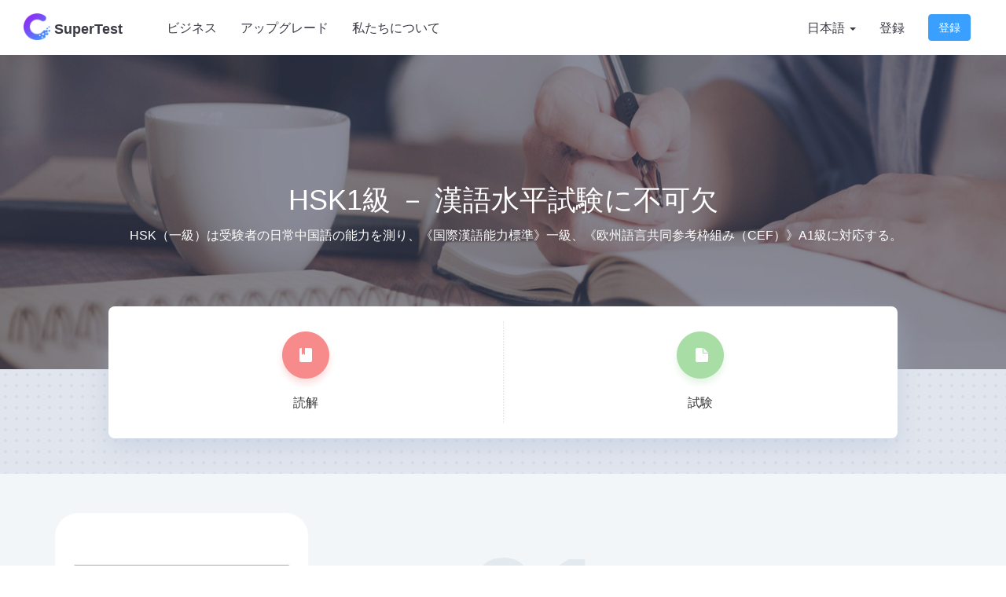

--- FILE ---
content_type: text/html; charset=UTF-8
request_url: https://hskonline.com/ja/1
body_size: 13535
content:
<!DOCTYPE html>
<html lang="ja">
<head>
    <meta charset="UTF-8">
    <meta http-equiv="X-UA-Compatible" content="IE=edge">
    <meta name="viewport" content="width=device-width, initial-scale=1">
        <script type="text/javascript">
        (function () {
            var w = document.documentElement.clientWidth, min = 992;
            if (w < min) {
                var viewport = document.querySelector('meta[name=viewport]');
                viewport.setAttribute('content', 'width=' + min + 'px, initial-scale=' + (w / min).toFixed(1));
            }
            document.documentElement.style.minWidth = '992px';
        })();
    </script>
<script type="text/javascript">
    // 判断是否为移动端运行环境
    if (/AppleWebKit.*Mobile/i.test(navigator.userAgent) || (/MIDP|SymbianOS|NOKIA|SAMSUNG|LG|NEC|TCL|Alcatel|BIRD|DBTEL|Dopod|PHILIPS|HAIER|LENOVO|MOT-|Nokia|SonyEricsson|SIE-|Amoi|ZTE/.test(navigator.userAgent))) {
        if (/Android|webOS|iPhone|iPod|BlackBerry/i.test(navigator.userAgent)) {
            document.documentElement.classList.add('dev-mobile');
        } else if (/iPad/i.test(navigator.userAgent)) {
            document.documentElement.classList.add('dev-ipad');
        } else {
            document.documentElement.classList.add('dev-other');
        }
    } else {
        document.documentElement.classList.add('dev-pc');
    }
</script>
    <meta name="csrf-param" content="_csrf-frontend">
<meta name="csrf-token" content="6qxwaXdkShf8B-2lLxOhAFNa16Y1VjkYOTmuh_TXSjOIngAZHwYgX6kyvM9dWeUxHy_6knofVHtofM3eu5AFdg==">
    <title>HSK1級 － 漢語水平試験に不可欠 - SuperTest</title>
    <meta name="title" content="HSK1級 － 漢語水平試験に不可欠">
<meta name="og:title" content="HSK1級 － 漢語水平試験に不可欠">
<meta name="description" content="HSK1級はSuperTestのベテラン中国語教師からユーザーのために用意した聴解、読解、単語、全過去問、模擬試験の正しい勉強方法や、HSK1級のさまざまな出題スタイルを熟知した解答方法、解答のコツをお教えし高得点を目指します。">
<meta name="og:description" content="HSK1級はSuperTestのベテラン中国語教師からユーザーのために用意した聴解、読解、単語、全過去問、模擬試験の正しい勉強方法や、HSK1級のさまざまな出題スタイルを熟知した解答方法、解答のコツをお教えし高得点を目指します。">
<meta name="keywords" content="HSK1級,HSK1級トレーニング,HSK1級テスト,聴解,読解,全過去問,模擬試験">
<meta name="og:type" content="website">
<link href="/assets/2b956c17/css/bootstrap.css" rel="stylesheet">
<link href="/css/style.css?v=17" rel="stylesheet">
<link href="/css/hsk.css" rel="stylesheet">
<script src="https://www.googletagmanager.com/gtag/js?id=UA-122298952-1" async></script>
<script>window.dataLayer = window.dataLayer || [];
function gtag(){dataLayer.push(arguments);}
gtag('js', new Date());
gtag('config', 'UA-122298952-1');
gtag('config', 'AW-808467693');
(function(m,e,t,r,i,k,a){m[i]=m[i]||function(){(m[i].a=m[i].a||[]).push(arguments)};
m[i].l=1*new Date();k=e.createElement(t),a=e.getElementsByTagName(t)[0],k.async=1,k.src=r,a.parentNode.insertBefore(k,a)})
(window, document, "script", "https://mc.yandex.ru/metrika/tag.js", "ym");
ym(53994931, "init", {
    clickmap:true,
    trackLinks:true,
    accurateTrackBounce:true
});</script></head>
<body>

<div class="wrap">
    <nav id="w0" class="navbar-inverse navbar"><div class="container"><div class="navbar-header"><button type="button" class="navbar-toggle" data-toggle="collapse" data-target="#w0-collapse"><span class="sr-only">Toggle navigation</span>
<span class="icon-bar"></span>
<span class="icon-bar"></span>
<span class="icon-bar"></span></button><a class="navbar-brand" href="/ja/"><img class="logo-white" src="/logo80.png" alt=""><img class="logo" src="/images/logo80.png" alt="" style="display:none;"> SuperTest</a></div><div id="w0-collapse" class="collapse navbar-collapse"><ul id="w1" class="navbar-nav navbar-left nav"><li><a href="/ja/corporate/services">ビジネス</a></li>
<li><a href="/ja/upgrade/index">アップグレード</a></li>
<li><a href="/ja/about/index">私たちについて</a></li></ul><ul id="w2" class="navbar-nav navbar-right nav"><li class="dropdown"><a class="dropdown-toggle" href="#" data-toggle="dropdown">日本語 <span class="caret"></span></a><ul id="w3" class="dropdown-menu"><li><a href="/zh/site/language?destination=%2Fzh%2F1" tabindex="-1">简体中文</a></li>
<li><a href="/en/site/language?destination=%2Fen%2F1" tabindex="-1">English</a></li>
<li><a href="/ko/site/language?destination=%2Fko%2F1" tabindex="-1">한국어</a></li>
<li><a href="/vi/site/language?destination=%2Fvi%2F1" tabindex="-1">Tiếng Việt</a></li>
<li><a href="/th/site/language?destination=%2Fth%2F1" tabindex="-1">ภาษาไทย</a></li>
<li><a href="/ru/site/language?destination=%2Fru%2F1" tabindex="-1">Русский</a></li>
<li><a href="/es/site/language?destination=%2Fes%2F1" tabindex="-1">español</a></li>
<li><a href="/fr/site/language?destination=%2Ffr%2F1" tabindex="-1">Français</a></li>
<li><a href="/id/site/language?destination=%2Fid%2F1" tabindex="-1">Bahasa Indonesia</a></li>
<li><a href="/de/site/language?destination=%2Fde%2F1" tabindex="-1">German</a></li>
<li><a href="/pt/site/language?destination=%2Fpt%2F1" tabindex="-1">Português</a></li>
<li><a href="/it/site/language?destination=%2Fit%2F1" tabindex="-1">Italian</a></li></ul></li>
<li><a href="/ja/site/login?layout=iframe" data-toggle="modal" data-target="#site-user-modal">登録</a></li>
<li><button type="button" class="btn btn-primary" data-toggle="modal" data-target="#site-user-modal" data-url="/ja/site/signup?layout=iframe">登録</button></li></ul></div></div></nav>    <div class="hsk-index">

    <div class="main-banner">
        <img src="https://f.hskcdn.com/web/res/hsk/banner.png" alt="">        <div class="content">
            <div class="container">
                <h1>HSK1級 － 漢語水平試験に不可欠</h1>
                <p class="text-center">
HSK（一級）は受験者の日常中国語の能力を測り、《国際漢語能力標準》一級、《欧州語言共同参考枠組み（CEF）》A1級に対応する。
</p>            </div>
        </div>
    </div>
    <div class="types section" style="background-image:url(https://f.hskcdn.com/web/res/hsk/bg.png)">
        <div class="container">
            <div class="block">
                <div class="tb col4">
                    <!--
                    <a href="/ja/1/start?type=1" class="tb-cell text-center">
                        <img src="https://f.hskcdn.com/web/res/hsk/listen.png" alt="">                        <p>聴解</p>
                    </a>
                    -->
                    <a href="/ja/1/start?type=2" class="tb-cell text-center">
                        <img src="https://f.hskcdn.com/web/res/hsk/read.png" alt="">                        <p>読解</p>
                    </a>
                                        <a href="/ja/1/start?type=4" class="tb-cell text-center">
                        <img src="https://f.hskcdn.com/web/res/hsk/test.png" alt="">                        <p>試験</p>
                    </a>
                </div>
            </div>
        </div>
    </div>
    <div class="section part01">
        <div class="container">
            <div class="tb">
                <div class="tb-cell picture">
                    <img src="https://f.hskcdn.com/web/res/intro/ja/1/1.png" alt="">                </div>
                <div class="tb-cell va-middle part-content">
                    <div class="no">01</div>
                    <h2>HSK 1级</h2>
<p>
<em>HSK-1級に合格する</em>と簡単な中国語の単語やセンテンスが理解できるようになり、具体的な社交基準を満たし、次のステップへと進む準備が整う。
</p>                </div>
            </div>
        </div>
    </div>
    <div class="section part01">
        <div class="container">
            <div class="tb">
                <div class="tb-cell va-middle part-content">
                    <div class="no">02</div>
                    <h2>HSK１級試験の内容：</h2>
<p>
    試験時間は約40分（答案に個人情報を記入する<em>5分間</em>を含める）<br>
    1．<em>聴解</em>：4つの問題タイプがあり、全部で20問<br>
    2．<em>読解</em>：4つの問題タイプがあり、全部で20問。<br>
必要な単語数は<em>150語</em>。
</p>                </div>
                <div class="tb-cell picture">
                    <img src="https://f.hskcdn.com/web/res/intro/ja/1/2.png" alt="">                </div>
            </div>
        </div>
    </div>
    <div class="section part01">
        <div class="container">
            <div class="tb">
                <div class="tb-cell picture">
                    <img src="https://f.hskcdn.com/web/res/intro/ja/1/3.png" alt="">                </div>
                <div class="tb-cell va-middle part-content">
                    <div class="no">03</div>
                    <h2>HSK１級試験に対して、このようなお手伝いができます：</h2>
<p>
150語の<em>頻出単語</em>：グループごとに練習し、３週間でマスターできる<br>
44個の文法：<em>丁寧に細かく指導</em>、２週間で使えるようになる<br>
10個の<em>過去問題</em>&5つの<em>模擬試験問題</em>：2週間で練習し、高得点を狙う
</p>                </div>
            </div>
        </div>
    </div>
</div></div>

<footer class="footer">
    <div class="links">
    <div class="container">
        <div class="row">
            <ul class="link-items col-lg-3 col-md-6 col-xs-6">
                <li class="heading">HSK試験について</li>
                <li><a href="/ja/hskexam/index">試験について</a></li>
                <li><a href="/ja/hskexam/date?year=2026">試験予定</a></li>
                <li><a href="http://www.chinesetest.cn/goKdInfoOrPlan.do" target="_blank">試験のポイント</a></li>
                <li><a href="/ja/hskexam/intro">試験規則</a></li>
                <li><a href="/ja/hsk/start?type=4">模擬試験</a></li>
            </ul>
            <ul class="link-items col-lg-3 col-md-6 col-xs-6">
                <li class="heading">SuperTest</li>
                <li><a href="/ja/1">HSK 1 級</a></li>
                <li><a href="/ja/2">HSK 2 級</a></li>
                <li><a href="/ja/3">HSK 3 級</a></li>
                <li><a href="/ja/4">HSK 4 級</a></li>
                <li><a href="/ja/5">HSK 5 級</a></li>
                <li><a href="/ja/6">HSK 6 級</a></li>
            </ul>
            <ul class="link-items col-lg-3 col-md-6 col-xs-6">
                <li class="heading">私たちについて</li>
                                <li><a href="/ja/site/contact">お問い合わせ</a></li>
            </ul>
            <ul class="link-items col-lg-3 col-md-6 col-xs-6">
                <li class="heading">アプリをインストール</li>
                <li><a href="/ja/app/google?from=web-footer" style="width:134px;"><img src="https://f.hskcdn.com/web/res/v3/home/download-google.png" alt=""></a></li>
                <li><a href="/ja/app/ios?from=web-footer" style="width:134px;"><img src="https://f.hskcdn.com/web/res/v3/home/download-appstore.png" alt=""></a></li>
            </ul>
        </div>
    </div>
</div>
<div class="copyright text-center">
    <div class="container">
                @ 2026 hskonline.com 上海语轩信息科技有限公司  <a href="https://beian.miit.gov.cn" target="_blank">沪ICP备18012196号-5</a>
            </div>
</div>
</footer>


<div id="site-user-modal" class="login-modal modal web-modal" role="dialog" tabindex="-1">
<div class="modal-dialog modal-max-sm">
<div class="modal-content">

<div class="modal-body">
<button type="button" class="close" data-dismiss="modal" aria-hidden="true" style="margin-bottom:-21px;">×</button><iframe id="site-user-modal-iframe" name="site-user-modal-iframe" frameborder="0" marginheight="0" marginwidth="0" allowTransparency style="width: 100%;"></iframe>
</div>

</div>
</div>
</div><script src="/assets/5c3f62a2/jquery.js"></script>
<script src="/assets/99d3e45b/yii.js"></script>
<script src="/js/script.js"></script>
<script src="/assets/2b956c17/js/bootstrap.js"></script>
<script>jQuery(function ($) {
jQuery('#site-user-modal').modal({"show":false});
jQuery('#site-user-modal').on('show.bs.modal', function(evt){
    const jq = jQuery, self = jq(this), rel = jq(evt.relatedTarget);
    
    if(evt.relatedTarget){
        var url = rel.attr('href') || rel.data('url'), frm = jq('iframe', this), 
        e = jq.Event('beforeLoading.wm', {relatedTarget: rel, url: url, loadingUrl : url});
        self.trigger(e);
        if(frm.data('_url') !== e.url){
            var title = rel.data('title') || rel.attr('title');
            title && jq('.modal-title', this).html(title);
            frm.attr('src', e.loadingUrl).data('_url', e.url).parent().addClass('loading');
            self.trigger('afterLoading.wm', e.loadingUrl);
        }
    }
}).find('iframe').on('load', function() {
    $(this).height($(this.contentDocument).height()).parent().removeClass('loading');
});
});</script></body>
</html>


--- FILE ---
content_type: text/css
request_url: https://hskonline.com/css/hsk.css
body_size: 12732
content:
/* bootstrap scss mixins overwrite */
.hsk-index .main-banner p {
  line-height: 2;
  text-align: center;
  text-indent: 2em; }
.hsk-index .main-banner img {
  min-height: 400px; }
.hsk-index .section {
  padding-top: 50px;
  background-color: #e1e5ed;
  color: #333333; }
  .hsk-index .section:nth-child(2n + 1) {
    background-color: #f2f6f9; }
  .hsk-index .section em {
    color: #3fa2fc;
    font-style: normal; }
  .hsk-index .section p {
    line-height: 2; }
  .hsk-index .section h2 {
    color: #333333;
    margin-top: -20px;
    padding-bottom: 10%; }
  .hsk-index .section.types {
    padding-top: 0;
    padding-bottom: 25px; }
.hsk-index .part-content {
  position: relative;
  z-index: 0;
  padding-right: 70px; }
  .hsk-index .part-content .no {
    font-size: 160px;
    color: #d5dbe6;
    position: absolute;
    top: 0;
    z-index: -1;
    font-weight: bold; }
.hsk-index .section:nth-child(2n + 1) .part-content {
  padding-left: 70px; }
.hsk-index .section:nth-child(2n + 1) .no {
  color: #e2e9ef; }
.hsk-index .tb .tb-cell.picture {
  width: 40%; }
  .hsk-index .tb .tb-cell.picture img {
    width: 100%; }
.hsk-index .types .block {
  margin-left: 6%;
  margin-right: 6%;
  padding-left: 0;
  padding-right: 0;
  margin-top: -80px;
  position: relative;
  z-index: 1; }
  .hsk-index .types .block img {
    margin-top: 10px; }
  .hsk-index .types .block a {
    color: #333333;
    text-decoration: none; }
    .hsk-index .types .block a:hover img {
      margin-top: -5px; }
  .hsk-index .types .block .tb-cell {
    position: relative; }
    .hsk-index .types .block .tb-cell + .tb-cell:before {
      position: absolute;
      left: 0;
      top: 0;
      bottom: 0;
      width: 1px;
      content: '';
      border-left: 1px dotted #e4e4e4; }

.nav-hsk {
  background: #ffffff;
  -webkit-box-shadow: 0px 0px 6px 0px rgba(170, 188, 215, 0.6);
  -moz-box-shadow: 0px 0px 6px 0px rgba(170, 188, 215, 0.6);
  -ms-box-shadow: 0px 0px 6px 0px rgba(170, 188, 215, 0.6);
  box-shadow: 0px 0px 6px 0px rgba(170, 188, 215, 0.6); }
  .nav-hsk .nav > li.switch-level a i {
    display: inline-block;
    width: 24px;
    height: 24px;
    line-height: 24px;
    border-radius: 4px;
    font-style: normal;
    text-align: center;
    margin-right: 10px;
    color: white; }
    .nav-hsk .nav > li.switch-level a i.l1 {
      background: #ffb500; }
    .nav-hsk .nav > li.switch-level a i.l2 {
      background: #ff6f21; }
    .nav-hsk .nav > li.switch-level a i.l3 {
      background: #5fc256; }
    .nav-hsk .nav > li.switch-level a i.l4 {
      background: #00aee0; }
    .nav-hsk .nav > li.switch-level a i.l5 {
      background: #b956c2; }
    .nav-hsk .nav > li.switch-level a i.l6 {
      background: #6a6ec6; }
  .nav-hsk .nav > li.switch-level > a i {
    width: 36px;
    height: 36px;
    line-height: 36px;
    font-size: 18px; }
  .nav-hsk .nav > li > a {
    display: block;
    min-width: 150px;
    text-align: center;
    line-height: 70px;
    color: #333333; }
    .nav-hsk .nav > li > a img {
      vertical-align: middle; }
  .nav-hsk .nav > li.active > a, .nav-hsk .nav > li > a:focus, .nav-hsk .nav > li > a:hover {
    color: #333333;
    background-color: #fafafa;
    border-radius: 0; }
  .nav-hsk .nav > li .dropdown-menu {
    border: 0;
    margin-top: 0;
    border-top-left-radius: 0;
    border-top-right-radius: 0; }
    .nav-hsk .nav > li .dropdown-menu a {
      padding-top: 10px;
      padding-bottom: 10px; }

.hsk, .hsk body {
  background-color: #f2f6f9; }
.hsk h1 {
  font-size: 22px;
  font-weight: normal;
  padding-bottom: 1em; }
.hsk .main {
  margin-top: 20px; }
.hsk .app {
  position: relative; }
  .hsk .app img {
    width: 100%; }
  .hsk .app .qrcode {
    position: absolute;
    left: 17.1875%;
    top: 36.8421052632%;
    width: 26.25%; }
  .hsk .app span {
    color: white;
    position: absolute;
    bottom: 0;
    padding-bottom: 8%;
    left: 6.875%;
    font-size: 12px;
    display: inline-block;
    width: 46.875%;
    overflow: hidden;
    height: 17px;
    opacity: .6;
    text-align: center; }
.hsk .sidebar-second {
  padding-left: 0; }
.hsk .sidebar-second .links, .hsk .sidebar .links {
  list-style: none;
  margin: -15px 0 !important;
  padding: 0; }
  .hsk .sidebar-second .links a, .hsk .sidebar .links a {
    display: block;
    padding: 15px 10px 15px 30px;
    color: #666666;
    outline: none; }
  .hsk .sidebar-second .links li, .hsk .sidebar .links li {
    position: relative; }
    .hsk .sidebar-second .links li + li, .hsk .sidebar .links li + li {
      border-top: 1px dashed #e4e4e4; }
    .hsk .sidebar-second .links li > i, .hsk .sidebar .links li > i {
      position: absolute;
      left: 0;
      top: 50%;
      margin-top: -10px;
      font-size: 20px; }
.hsk .sidebar-second .tmjc, .hsk .sidebar .tmjc {
  background: url("../images/icons/tmjc.png") 0 center no-repeat; }
.hsk .sidebar-second .note, .hsk .sidebar .note {
  background: url("../images/icons/note.png") 0 center no-repeat; }
.hsk .sidebar-second .add-nw, .hsk .sidebar .add-nw {
  background: url("../images/icons/aw.png") 0 center no-repeat; }
.hsk .sidebar-second .collect > i, .hsk .sidebar .collect > i {
  color: #ffda00; }

.words-stages {
  list-style: none;
  padding: 0;
  margin: 0; }
  .words-stages li {
    float: left;
    width: 14.2857142857%;
    margin: 15px 0; }
    @media (max-width: 1199px) {
      .words-stages li {
        width: 16.6666666667%; } }
    @media (max-width: 991px) {
      .words-stages li {
        width: 20%; } }
    @media (max-width: 630px) {
      .words-stages li {
        width: 25%; } }
    .words-stages li a {
      position: relative;
      display: block;
      width: 72px;
      height: 72px;
      left: 50%;
      margin-left: -36px;
      border-radius: 28px;
      border: 4px solid #9cceff;
      background: #f1f9fc;
      text-align: center;
      line-height: 68px;
      font-size: 22px;
      font-weight: bold;
      color: #39a0ff;
      text-decoration: none; }
      .words-stages li a:hover {
        background: #dcf0f8; }
    .words-stages li.has-star a {
      line-height: 60px; }
    .words-stages li.sight a:after {
      content: '';
      position: absolute;
      left: 1px;
      top: 1px;
      right: 1px;
      bottom: 1px;
      border: 1px solid #9cceff;
      border-radius: 24px; }
    .words-stages li .stars {
      display: block;
      width: 50px;
      height: 20px;
      position: absolute;
      left: 7px;
      bottom: -5px;
      background: #9cceff;
      border-radius: 10px;
      z-index: 1; }
      .words-stages li .stars:before, .words-stages li .stars:after {
        display: block;
        content: '';
        height: 12px;
        position: absolute;
        left: 5px;
        top: 4px; }
      .words-stages li .stars:before {
        width: 40px;
        z-index: 0;
        background: url(../images/icons/star0.png) space 0 0; }
      .words-stages li .stars:after {
        z-index: 1;
        width: 0;
        background: url(../images/icons/star1.png) space 0 0; }
      .words-stages li .stars.star1:after {
        width: 12px; }
      .words-stages li .stars.star2:after {
        width: 26px; }
      .words-stages li .stars.star3:after {
        width: 40px; }

.words-view .sidebar-second .user-rc, .words-view .sidebar .user-rc {
  color: #666666; }
.words-view .sidebar-second .icon, .words-view .sidebar .icon {
  border-radius: 5px;
  width: 22px;
  height: 22px;
  display: inline-block;
  text-align: center;
  line-height: 22px;
  color: white; }
.words-view .sidebar-second .icon-a, .words-view .sidebar .icon-a {
  background: #9ccfff; }
.words-view .sidebar-second .icon-star, .words-view .sidebar .icon-star {
  background: #ffd34d; }
.words-view .sidebar-second .search, .words-view .sidebar .search {
  margin-top: 15px; }
.words-view .sidebar-second .buttons, .words-view .sidebar .buttons {
  margin-top: 15px; }
  .words-view .sidebar-second .buttons .btn, .words-view .sidebar .buttons .btn {
    padding-top: 10px;
    padding-bottom: 10px; }
.words-view .wd-text, .words-view .wd-py, .words-view .wd-trans {
  font-size: 18px;
  text-align: center; }
.words-view .wd-text, .words-view .wd-py {
  color: #333333; }
.words-view .wd-trans {
  color: #999999; }
.words-view .wd-prop {
  font-size: 14px;
  color: #c6c6c6;
  border: 1px solid #c6c6c6;
  padding: 0 4px;
  display: inline-block;
  border-radius: 2px; }
  .words-view .wd-prop.wd-right {
    position: relative;
    left: 50%;
    top: -66px;
    margin-left: 8%; }

.words-list .list-view {
  text-align: center; }
  .words-list .list-view > .items {
    text-align: left;
    margin: -8px -5px; }
  .words-list .list-view > .summary {
    text-align: left;
    margin-bottom: 10px; }
.words-list .search {
  margin-bottom: 20px; }
  .words-list .search .form-control {
    box-shadow: none;
    border-left-width: 0; }
  .words-list .search .input-group-addon {
    color: #b2bfc8; }
  .words-list .search .form-control, .words-list .search .input-group-addon {
    border-color: #e1e8ed;
    background-color: #f2f6f9; }
    .words-list .search .form-control:focus, .words-list .search .input-group-addon:focus {
      border-left-width: 1px;
      border-color: #c1d0da; }
  .words-list .search .btn {
    background: #39a0ff; }
    .words-list .search .btn:hover {
      background: #0688ff; }
.words-list .word-item {
  display: inline-block;
  margin: 8px 5px; }
  .words-list .word-item a {
    padding: 15px;
    display: inline-block;
    min-width: 120px;
    max-width: 255px;
    background-color: #edf6ff;
    border: 1px solid #d3e4f4;
    border-radius: 6px;
    text-align: center;
    text-decoration: none;
    color: #333333;
    font-size: 18px; }
    .words-list .word-item a:hover {
      background-color: #baddff; }
    .words-list .word-item a .transl {
      overflow: hidden;
      white-space: nowrap;
      text-overflow: ellipsis;
      color: #999999; }

.practice-index .sections {
  border: 1px solid #eeeeee;
  border-radius: 4px;
  overflow: hidden; }
  .practice-index .sections > .row {
    margin-left: 0;
    margin-right: 0;
    display: -ms-flexbox;
    display: -webkit-box;
    display: -moz-box;
    display: box;
    display: -webkit-flex;
    display: -moz-flex;
    display: -ms-flex;
    display: flex;
    -webkit-box-orient: horizontal;
    -moz-box-orient: horizontal;
    -ms-box-orient: horizontal;
    box-orient: horizontal;
    -webkit-flex-flow: row;
    -moz-flex-flow: row;
    -ms-flex-flow: row;
    flex-flow: row;
    -webkit-align-items: center;
    -moz-align-items: center;
    -ms-align-items: center;
    align-items: center; }
  .practice-index .sections .sec-header {
    background: #f4f4f4; }
    .practice-index .sections .sec-header > div {
      font-weight: normal;
      color: #888888;
      border: 0;
      padding-top: 15px;
      padding-bottom: 15px; }
  .practice-index .sections .sec-item > div {
    padding-top: 15px;
    padding-bottom: 15px; }
  .practice-index .sections .progress {
    margin: 0;
    border-radius: 10px; }
    .practice-index .sections .progress .progress-bar {
      border-radius: 10px; }

.test-index .paper-list {
  padding-left: 30px;
  padding-right: 30px; }
.test-index .dep1 {
  margin: 0 -30px; }
  .test-index .dep1 > div {
    padding: 15px 30px; }
.test-index .test-header {
  background: url("../images/icons/exam.png") no-repeat 30px center #f4f4f4;
  padding-left: 55px !important; }
.test-index .test-paper {
  padding-top: 15px;
  padding-bottom: 15px; }
.test-index .paper {
  display: block;
  position: relative;
  padding-top: 129.0909090909%;
  border-radius: 4px; }
  .test-index .paper:after {
    content: 'HSK';
    position: absolute;
    right: 8px;
    bottom: 2px;
    font-size: 20px; }
  .test-index .paper:hover {
    transform: translateY(-5px); }
  .test-index .paper.t1 {
    color: #215e6a;
    background: #a4eefd; }
    .test-index .paper.t1:after {
      color: #8bdcf2; }
    .test-index .paper.t1:hover {
      background: #8be9fc; }
  .test-index .paper.t2 {
    color: #344582;
    background: #afbdf1; }
    .test-index .paper.t2:after {
      color: #9cabe4; }
    .test-index .paper.t2:hover {
      background: #a2b2ef; }
  .test-index .paper .content {
    position: absolute;
    left: 0;
    top: 50%;
    right: 0;
    margin-top: -45px; }
  .test-index .paper .progress {
    background: rgba(0, 0, 0, 0.12);
    width: 51.8181818182%;
    height: 8px;
    border-radius: 4px;
    margin: auto; }
  .test-index .paper .progress-bar {
    background: #2bc8a0;
    border-radius: 4px; }

.test-view .paper-info th {
  font-weight: normal; }

/*# sourceMappingURL=hsk.css.map */


--- FILE ---
content_type: application/javascript; charset=utf-8
request_url: https://hskonline.com/js/script.js
body_size: 1347
content:
(function ($) {
    function createModal() {
        var html = '<div id="confirm-modal" class="modal" role="dialog" tabindex="-1" style="display: block;">';
        html += '<div class="modal-dialog">';
        html += '<div class="modal-content">';
        html += '<div class="modal-body">';
        html += '<button type="button" class="close" data-dismiss="modal" aria-hidden="true">×</button>';
        html += '<div class="confirm-message"></div>';
        html += '</div>';
        html += '<div class="modal-footer">';
        html += '<button class="btn btn-primary">Confirm</button><button class="btn btn-default" data-dismiss="modal" aria-hidden="true">Cancel</button>';
        html += '</div>';
        html += '</div>';
        html += '</div>';
        html += '</div>';
        return $(html).appendTo('body');
    }

    window.yii.confirm = function (msg, ok, cancel) {
        var $dialog = $('#confirm-modal');
        if ($dialog.length === 0) {
            $dialog = createModal();
        }
        $dialog.find('.confirm-message').html(msg);
        $dialog.off('click').one('click', 'button', function (event) {
            if ($(this).data('dismiss') === undefined) {
                !ok || ok();
            } else {
                !cancel || cancel();
            }
        }).modal({show: true});
    };
})(jQuery);